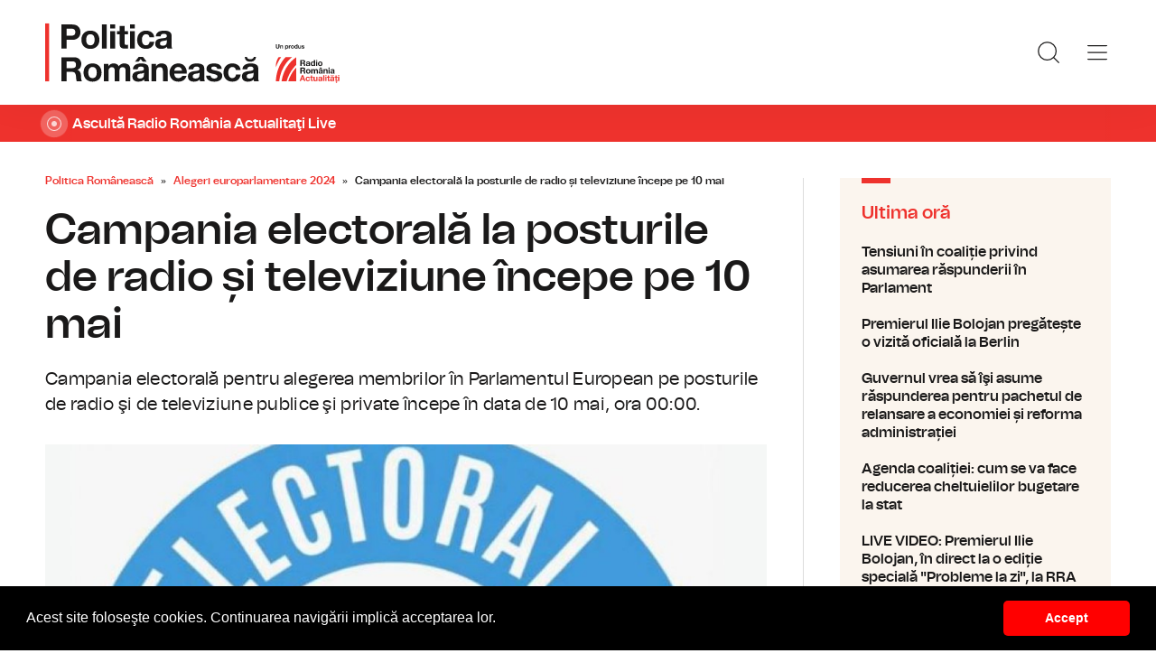

--- FILE ---
content_type: text/html; charset=UTF-8
request_url: https://www.politicaromaneasca.ro/alegeri-europarlamentare-2024/campania-electorala-la-posturile-de-radio-si-televiziune-incepe-pe-10-mai-id36660.html
body_size: 8027
content:
<!DOCTYPE html><!--[if lt IE 9 ]><html class="ie ie678 " lang="ro"><![endif]--><!--[if gte IE 9 ]><html class="ie " lang="ro"><![endif]--><!--[if !(IE)]><!--><html lang="ro"><!--<![endif]--><head>	<meta charset="utf-8" />	<meta http-equiv="X-UA-Compatible" content="IE=edge,chrome=1" />	<meta name="viewport" content="width=device-width, height=device-height, initial-scale=1.0, minimum-scale=1.0, shrink-to-fit=no" />	<meta name="apple-mobile-web-app-capable" content="yes" />	<meta name="apple-mobile-web-app-status-bar-style" content="black" />	<meta name="MobileOptimized" content="320" />	<title>Campania electorală la posturile de radio și televiziune începe pe 10 mai | Alegeri europarlamentare 2024 | Politica Românească</title>	<meta name="description" content="Deciziile CNA privind regulile de desfăşurare &amp;icirc;n audiovizual a campaniei electorale pentru alegerile locale şi europarlamentare, de la 9 iunie, au fost publ"/>	<link rel="canonical" href="https://www.politicaromaneasca.ro/alegeri-europarlamentare-2024/campania-electorala-la-posturile-de-radio-si-televiziune-incepe-pe-10-mai-id36660.html" />	<meta name="cXenseParse:pageclass" content="article" />	<meta name="cXenseParse:url" content="https://www.politicaromaneasca.ro/alegeri-europarlamentare-2024/campania-electorala-la-posturile-de-radio-si-televiziune-incepe-pe-10-mai-id36660.html"/>	<meta property="og:type" content="article" />	<meta property="og:site_name" content="politicaromaneasca.ro" />	<meta property="og:url" content="https://www.politicaromaneasca.ro/alegeri-europarlamentare-2024/campania-electorala-la-posturile-de-radio-si-televiziune-incepe-pe-10-mai-id36660.html" />	<meta property="og:title" content="Campania electorală la posturile de radio și televiziune începe pe 10 mai" />	<meta property="og:image" content="https://www.politicaromaneasca.ro/img.php?u=https%3A%2F%2Fwww.politicaromaneasca.ro%2Fuploads%2Fmodules%2Fnews%2F0%2F2024%2F4%2F16%2F36660%2F17132534565ae56383.jpg&w=960&h=540&c=1" />		<script type="application/ld+json">{"@context":"https:\/\/schema.org","@graph":[{"@type":"BreadcrumbList","@id":"https:\/\/www.politicaromaneasca.ro\/alegeri-europarlamentare-2024\/campania-electorala-la-posturile-de-radio-si-televiziune-incepe-pe-10-mai-id36660.html#breadcrumb","itemListElement":[{"@type":"ListItem","position":1,"item":{"@type":"WebPage","@id":"https:\/\/www.politicaromaneasca.ro\/","url":"https:\/\/www.politicaromaneasca.ro\/","name":"Politica Rom\u00e2neasc\u0103"}},{"@type":"ListItem","position":2,"item":{"@type":"WebPage","@id":"https:\/\/www.politicaromaneasca.ro\/alegeri-europarlamentare-2024\/","url":"https:\/\/www.politicaromaneasca.ro\/alegeri-europarlamentare-2024\/","name":"Alegeri europarlamentare 2024"}},{"@type":"ListItem","position":3,"item":{"@type":"WebPage","@id":"https:\/\/www.politicaromaneasca.ro\/alegeri-europarlamentare-2024\/campania-electorala-la-posturile-de-radio-si-televiziune-incepe-pe-10-mai-id36660.html","url":"https:\/\/www.politicaromaneasca.ro\/alegeri-europarlamentare-2024\/campania-electorala-la-posturile-de-radio-si-televiziune-incepe-pe-10-mai-id36660.html","name":"Campania electoral\u0103 la posturile de radio \u0219i televiziune \u00eencepe pe 10 mai"}}]},{"@type":"Article","mainEntityOfPage":{"@type":"WebPage","@id":"https:\/\/www.politicaromaneasca.ro\/alegeri-europarlamentare-2024\/campania-electorala-la-posturile-de-radio-si-televiziune-incepe-pe-10-mai-id36660.html"},"headline":"Campania electoral\u0103 la posturile de radio \u0219i televiziune \u00eencepe pe 10 mai","author":{"@type":"Person","name":"Radiojurnal","url":"https:\/\/www.politicaromaneasca.ro\/autor\/radiojurnal\/"},"datePublished":"Tue, 16 Apr 2024 10:39:00 +0300","dateModified":"Tue, 16 Apr 2024 10:45:45 +0300","image":"https:\/\/www.politicaromaneasca.ro\/uploads\/modules\/news\/0\/2024\/4\/16\/36660\/17132534565ae56383.jpg"}]}</script>	<link rel="apple-touch-icon" sizes="180x180" href="/templates/favicon/apple-touch-icon.png">	<link rel="icon" type="image/png" sizes="32x32" href="/templates/favicon/favicon-32x32.png">	<link rel="icon" type="image/png" sizes="16x16" href="/templates/favicon/favicon-16x16.png">	<link rel="manifest" href="/templates/favicon/site.webmanifest">	<link rel="mask-icon" href="/templates/favicon/safari-pinned-tab.svg" color="#ee322d">	<meta name="apple-mobile-web-app-title" content="Radio Rom&acirc;nia Actualități">	<meta name="application-name" content="Radio Rom&acirc;nia Actualități">	<meta name="msapplication-TileColor" content="#ee322d">	<meta name="msapplication-TileImage" content="/templates/favicon/mstile-144x144.png">	<meta name="theme-color" content="#ffffff">	<link href="/templates/default/stylesheets/default-251113-2.css" rel="stylesheet preload" as="style">	<link href="/templates/default/stylesheets/animate.min.css" rel="stylesheet preload" as="style">		
    <!-- Global site tag (gtag.js) - Google Analytics -->
    <script async src="https://www.googletagmanager.com/gtag/js?id=G-D2XBY3HYEE"></script>
    <script>
        window.dataLayer = window.dataLayer || [];
        function gtag(){dataLayer.push(arguments);}
        gtag('js', new Date());
        gtag('config', 'G-D2XBY3HYEE');
    </script>
	<script defer type="text/javascript" src="//ajax.googleapis.com/ajax/libs/jquery/3.5.1/jquery.min.js"></script>	<script defer type="text/javascript" src="/js/utils.js?30"></script>	<script defer src="/templates/default/js/wow.min.js"></script>	<script type="text/javascript">		var BASE_URL="/";		var xWado = window.innerWidth || document.documentElement.clientWidth || document.body.clientWidth;		var CONTENT_TYPE="stiri";	</script></head><body><header class="header">	<div class="controller">		<a href="/" class="logo">			<h1>Radio România Actualități</h1>			<img src="/templates/default/images/custom/logo-main.svg" width="174" height="86" alt="Politica Românească">		</a>		<nav class="menu">			<a href="javascript:void(0)" onclick="mainMenu()" class="fader" id="fader--menu__main"></a>			<ul class="menu__main" id="menu__main">							<li class="menu__main__item">					<a href="/alegeri-parlamentare-2024/" target="_self">Alegeri parlamentare 2024</a>									</li>							<li class="menu__main__item">					<a href="/alegeri-prezidentiale-2025/" target="_self">Alegeri prezidentiale 2025</a>									</li>							<li class="menu__main__item">					<a href="/stiri/" target="_self">Știri</a>									</li>							<li class="menu__main__item">					<a href="/exclusivitati-radio-romania/" target="_self">Exclusivități Radio România</a>									</li>							<li class="menu__main__item">					<a href="/uniunea-europeana/" target="_self">Uniunea Europeană</a>									</li>							<li class="menu__main__close"><a href="javascript:void(0)" onclick="mainMenu()"><img src="/templates/default/images/close.svg" alt="" /></a></li>				<li class="menu__social">					<ul>						<li><a href="https://www.facebook.com/politicaromaneascaro/" target="_blank"><img src="/templates/default/images/FacebookLogo.svg" width="20" height="20" alt="Urmărește-ne pe Facebook">Urmărește-ne pe Facebook</a></li>						<li><a href="https://www.instagram.com/radio.romania.actualitati/" target="_blank"><img src="/templates/default/images/InstagramLogo.svg" width="20" height="20" alt="Urmărește-ne pe Instagram">Urmărește-ne pe Instagram</a></li>						<li><a href="https://youtube.com/channel/UCj1r3WieeUqYH_4INYrgs0A" target="_blank"><img src="/templates/default/images/YoutubeLogo.svg" width="20" height="20" alt="Canalul nostru de YouTube">Canalul nostru de YouTube</a></li>					</ul>				</li>			</ul>			<a href="javascript:void(0)" onclick="popupSearch()" class="menu__icon"><img src="/templates/default/images/MagnifyingGlass.svg" width="24" height="24" alt=""></a>						<a href="javascript:void(0)" onclick="mainMenu()" class="menu__icon menu__icon--mobile-only"><img src="/templates/default/images/List.svg" width="24" height="24" alt=""></a>		</nav>	</div></header>	<a href="https://www.romania-actualitati.ro/live/" target="_blank" class="widget-live widget-live--mini">		<div class="controller">			<div class="widget-live__indicator"></div>			<h2 class="widget-live__title">Ascultă Radio România Actualitaţi Live</h2>		</div>	</a>

<div class="articol-wrapper" data-id="36660"><div class="controller">

	<article class="articol">
		<ul class="breadcrumbs">
	<li><a href="https://www.politicaromaneasca.ro/">Politica Românească</a></li>
			<li><a href="https://www.politicaromaneasca.ro/alegeri-europarlamentare-2024/">Alegeri europarlamentare 2024</a></li>
		<li><span>Campania electorală la posturile de radio și televiziune începe pe 10 mai</span></li>
</ul>

<h1>Campania electorală la posturile de radio și televiziune începe pe 10 mai</h1>
<p class="articol__intro">Campania electorală pentru alegerea membrilor în Parlamentul European pe posturile de radio şi de televiziune publice şi private începe în data de 10 mai, ora 00:00.</p>
<figure>
	<div class="thumb wow fadeIn ">
		<img src="https://www.politicaromaneasca.ro/img.php?u=https%3A%2F%2Fwww.politicaromaneasca.ro%2Fuploads%2Fmodules%2Fnews%2F0%2F2024%2F4%2F16%2F36660%2F17132534565ae56383.jpg&w=960&h=540&c=1" alt="Campania electorală la posturile de radio și televiziune începe pe 10 mai" width="960" height="540" />
			</div>
	</figure>

<p class="articol__autor-data">
	Articol de <a href="/autor/radiojurnal/"><strong>Radiojurnal</strong></a>, 16 Aprilie 2024, 10:39
	</p>


<div id="__content">
			<p>Deciziile CNA privind regulile de desfăşurare &icirc;n audiovizual a campaniei electorale pentru alegerile locale şi europarlamentare, de la 9 iunie, au fost publicate astăzi &icirc;n Monitorul Oficial.</p>
										<p>Campania electorală pentru alegerea membrilor &icirc;n Parlamentul European pe posturile de radio şi de televiziune publice şi private &icirc;ncepe &icirc;n data de 10 mai, ora 00:00, şi se &icirc;ncheie pe 8 iunie, ora 7:00.</p>
					<p>Pentru alegerile locale, reflectarea campaniei electorale &icirc;n audiovizual &icirc;ncepe tot vineri, 10 mai, ora 00:00, şi se va &icirc;ncheia pe 7 iunie, ora 7:00.</p>
										<p>Pe 16 aprilie, &icirc;ncepe perioada de depunere a candidaturilor la alegerile pentru autorităţile administraţiei publice locale.</p>
					<p>Termenul limită este 30 aprilie 2024<i>. (RADIO ROM&Acirc;NIA ACTUALITĂŢI - 15 aprilie, ora 20:00).</i></p>
			</div>

<div class="share-buttons">
	<a href="https://www.facebook.com/sharer.php?u=https://www.politicaromaneasca.ro/alegeri-europarlamentare-2024/campania-electorala-la-posturile-de-radio-si-televiziune-incepe-pe-10-mai-id36660.html" class="share-buttons__fb" target="_blank">Share pe Facebook</a>
	<a href="whatsapp://send?text=Campania electorală la posturile de radio și televiziune începe pe 10 mai https://www.politicaromaneasca.ro/alegeri-europarlamentare-2024/campania-electorala-la-posturile-de-radio-si-televiziune-incepe-pe-10-mai-id36660.html" data-action="share/whatsapp/share" class="share-buttons__wa">Share pe Whatsapp</a>
</div>

	<div class="tags" id="__tags">
		<strong>Etichete :</strong>
					<a href="https://www.politicaromaneasca.ro/articole-despre/campanie+electorala/">campanie electorala</a>
					<a href="https://www.politicaromaneasca.ro/articole-despre/alegeri/">alegeri</a>
					<a href="https://www.politicaromaneasca.ro/articole-despre/audiovizual/">audiovizual</a>
					<a href="https://www.politicaromaneasca.ro/articole-despre/cna/">cna</a>
			</div>
			</article>

	<aside class="articol-sidebar">
		<div class="ultima-ora">
    <h2 class="ultima-ora__titlu">Ultima oră</h2>
        <div class="news-item">
        <div class="news-item__info">
            <div class="news-item__title">
            <h3>Tensiuni în coaliție privind asumarea răspunderii în Parlament</h3>
            </div>
        </div>
        <a href="/stiri/tensiuni-in-coalitie-privind-asumarea-raspunderii-in-parlament-id38438.html" class="link">Tensiuni în coaliție privind asumarea răspunderii în Parlament</a>
    </div>
        <div class="news-item">
        <div class="news-item__info">
            <div class="news-item__title">
            <h3>Premierul Ilie Bolojan pregătește o vizită oficială la Berlin</h3>
            </div>
        </div>
        <a href="/stiri/premierul-ilie-bolojan-pregateste-o-vizita-oficiala-la-berlin-id38437.html" class="link">Premierul Ilie Bolojan pregătește o vizită oficială la Berlin</a>
    </div>
        <div class="news-item">
        <div class="news-item__info">
            <div class="news-item__title">
            <h3>Guvernul vrea să îşi asume răspunderea pentru pachetul de relansare a economiei și reforma administrației</h3>
            </div>
        </div>
        <a href="/stiri/guvernul-vrea-sa-isi-asume-raspunderea-pentru-pachetul-de-relansare-a-economiei-si-reforma-administratiei-id38436.html" class="link">Guvernul vrea să îşi asume răspunderea pentru pachetul de relansare a economiei și reforma administrației</a>
    </div>
        <div class="news-item">
        <div class="news-item__info">
            <div class="news-item__title">
            <h3>Agenda coaliției: cum se va face reducerea cheltuielilor bugetare la stat</h3>
            </div>
        </div>
        <a href="/stiri/agenda-coalitiei-cum-se-va-face-reducerea-cheltuielilorbugetare-la-stat-id38435.html" class="link">Agenda coaliției: cum se va face reducerea cheltuielilor bugetare la stat</a>
    </div>
        <div class="news-item">
        <div class="news-item__info">
            <div class="news-item__title">
            <h3>LIVE VIDEO: Premierul Ilie Bolojan, în direct la o ediție specială &quot;Probleme la zi&quot;, la RRA</h3>
            </div>
        </div>
        <a href="/stiri/live-video-premierul-ilie-bolojan-in-direct-la-o-editie-speciala-probleme-la-zi-la-rra-id38434.html" class="link">LIVE VIDEO: Premierul Ilie Bolojan, în direct la o ediție specială &quot;Probleme la zi&quot;, la RRA</a>
    </div>
        <div class="news-item">
        <div class="news-item__info">
            <div class="news-item__title">
            <h3>Consiliul pentru Pace: România încă nu a dat un răspuns invitației SUA</h3>
            </div>
        </div>
        <a href="/stiri/consiliul-pentru-pace-romania-inca-nu-a-dat-un-raspuns-invitatiei-sua-id38433.html" class="link">Consiliul pentru Pace: România încă nu a dat un răspuns invitației SUA</a>
    </div>
        <a href="/cele-mai-noi-stiri/" class="btn">Mai multe...</a>
    <div class="app-links">
        <a href="https://apps.apple.com/ro/app/radio-romania/id6449554123" target="_blank"><img src="https://www.romania-actualitati.ro/templates/default/images/app-ios.png"></a>
        <a href="https://play.google.com/store/apps/details?id=com.srr.radioromania" target="_blank"><img src="https://www.romania-actualitati.ro/templates/default/images/app-android.png"></a>
    </div>
</div>
								<div class="news-item">
			<div class="thumb"><img loading="lazy" class="wow fadeIn" src="https://www.politicaromaneasca.ro/img.php?u=https%3A%2F%2Fwww.politicaromaneasca.ro%2Fuploads%2Fmodules%2Fnews%2F0%2F2025%2F12%2F7%2F38369%2F1765121446a6aecc9d.jpg&w=540&h=304&c=1" alt="20% dintre alegători și-au exprimat opțiunea până la ora 16.00" style="visibility: visible; animation-name: fadeIn;" width="960" height="540"></div>			<div class="news-item__info">
				<div class="news-item__cat-date">
					<a href="/alegeri-europarlamentare-2024/" class="news-item__category">Alegeri europarlamentare 2024</a>
					<span class="news-item__date">07 Decembrie 2025, 17:27</span>
				</div>
				<div class="news-item__title">
					<h2>20% dintre alegători și-au exprimat opțiunea până la ora 16.00</h2>
				</div>
				<p class="news-item__intro">Procesul electoral decurge fără probleme deosebite, până la prânz au fost 18 sesizări pentru nereguli, dintre care două nu...</p>
			</div>
			<a href="https://www.politicaromaneasca.ro/alegeri-europarlamentare-2024/20-dintre-alegatori-si-au-exprimat-optiunea-pana-la-ora-16-00-id38369.html" class="link">20% dintre alegători și-au exprimat opțiunea până la ora 16.00</a>
		</div>
								<div class="news-item">
			<div class="thumb"><img loading="lazy" class="wow fadeIn" src="https://www.politicaromaneasca.ro/img.php?u=https%3A%2F%2Fwww.politicaromaneasca.ro%2Fuploads%2Fmodules%2Fnews%2F0%2F2024%2F6%2F8%2F36958%2F1717822717eee85abf.jpg&w=540&h=304&c=1" alt="Alegeri 2024. Agenda electorală" style="visibility: visible; animation-name: fadeIn;" width="960" height="540"></div>			<div class="news-item__info">
				<div class="news-item__cat-date">
					<a href="/alegeri-europarlamentare-2024/" class="news-item__category">Alegeri europarlamentare 2024</a>
					<span class="news-item__date">08 Iunie 2024, 07:55</span>
				</div>
				<div class="news-item__title">
					<h2>Alegeri 2024. Agenda electorală</h2>
				</div>
				<p class="news-item__intro">&quot;Europa se află la o răscruce, cu un război la graniță, iar statele comunitare trebuie să se adapteze la noua...</p>
			</div>
			<a href="https://www.politicaromaneasca.ro/alegeri-europarlamentare-2024/alegeri-2024-agenda-electorala-id36958.html" class="link">Alegeri 2024. Agenda electorală</a>
		</div>
		
		<div class="banner">
            <a href="https://podcast.srr.ro/RRA/romania-voteaza-2024/-s_1-c_8871" target="_blank"><img src="/uploads/modules/apps/1/1729770750_1.jpeg" alt="" /></a>
    </div>
	</aside>

</div></div>

<div class="ads"><div class="banner">
                <a href="https://podcast.srr.ro/RRA/romania-voteaza-2024/-s_1-c_8871" target="_blank"><img src="/uploads/modules/apps/1/1729755660_1.jpeg" width="980px" alt="" /></a>
        </div></div>

<div class="widget-news widget-news--C"><div class="controller">	<div class="widget-news__col"><div class="news-item">
		<div class="thumb"><img loading="lazy" class="wow fadeIn" src="https://www.politicaromaneasca.ro/img.php?u=https%3A%2F%2Fwww.politicaromaneasca.ro%2Fuploads%2Fmodules%2Fnews%2F0%2F2024%2F6%2F7%2F36956%2F1717781041d6af8410.jpg&w=540&h=304&c=1" alt="Mihai Tudose: Vor fi negocieri la nivel de Comisie Europeană pentru a schimba  viitorul mineritului" style="visibility: visible; animation-name: fadeIn;" width="960" height="540"></div>		<div class="news-item__info">
			<div class="news-item__cat-date">
				<a href="/alegeri-europarlamentare-2024/" class="news-item__category">Alegeri europarlamentare 2024</a>
				<span class="news-item__date">07 Iunie 2024, 20:21</span>
			</div>
			<div class="news-item__title">
				<h2>Mihai Tudose: Vor fi negocieri la nivel de Comisie Europeană pentru a schimba  viitorul mineritului</h2>
			</div>
			<p class="news-item__intro">Mihai Tudose, propus de social-democrați pe lista alianței PSD-PNL pentru un nou mandat de europarlamentar, a vorbit la...</p>
		</div>
		<a href="https://www.politicaromaneasca.ro/alegeri-europarlamentare-2024/mihai-tudose-vor-fi-negocieri-la-nivel-de-comisie-europeana-pentru-a-schimba-viitorul-mineritului-id36956.html" class="link">Mihai Tudose: Vor fi negocieri la nivel de Comisie Europeană pentru a schimba  viitorul mineritului</a>
	</div></div>
	<div class="widget-news__col"><div class="news-item">
		<div class="thumb"><img loading="lazy" class="wow fadeIn" src="https://www.politicaromaneasca.ro/img.php?u=https%3A%2F%2Fwww.politicaromaneasca.ro%2Fuploads%2Fmodules%2Fnews%2F0%2F2024%2F6%2F7%2F36955%2F171778082760cf59c6.jpg&w=540&h=304&c=1" alt="Rareș Bogdan: PNL a trecut printr-un moment extrem de dificil, dar ne-am vindecat" style="visibility: visible; animation-name: fadeIn;" width="960" height="540"></div>		<div class="news-item__info">
			<div class="news-item__cat-date">
				<a href="/alegeri-europarlamentare-2024/" class="news-item__category">Alegeri europarlamentare 2024</a>
				<span class="news-item__date">07 Iunie 2024, 20:17</span>
			</div>
			<div class="news-item__title">
				<h2>Rareș Bogdan: PNL a trecut printr-un moment extrem de dificil, dar ne-am vindecat</h2>
			</div>
			<p class="news-item__intro">Rareș Bogdan, propus de liberali pe lista Alianței PSD-PNL, spune că de la 14% &icirc;n urmă cu doi ani, partidul său a...</p>
		</div>
		<a href="https://www.politicaromaneasca.ro/alegeri-europarlamentare-2024/rares-bogdan-pnl-a-trecut-printr-un-moment-extrem-de-dificil-dar-ne-am-vindecat-id36955.html" class="link">Rareș Bogdan: PNL a trecut printr-un moment extrem de dificil, dar ne-am vindecat</a>
	</div></div>
	<div class="widget-news__col"><div class="news-item">
		<div class="thumb"><img loading="lazy" class="wow fadeIn" src="https://www.politicaromaneasca.ro/img.php?u=https%3A%2F%2Fwww.politicaromaneasca.ro%2Fuploads%2Fmodules%2Fnews%2F0%2F2024%2F6%2F7%2F36954%2F1717780590e47bb338.jpg&w=540&h=304&c=1" alt="Dacian Cioloș: România are nevoie de lideri competenți la nivel local, național și european" style="visibility: visible; animation-name: fadeIn;" width="960" height="540"></div>		<div class="news-item__info">
			<div class="news-item__cat-date">
				<a href="/alegeri-europarlamentare-2024/" class="news-item__category">Alegeri europarlamentare 2024</a>
				<span class="news-item__date">07 Iunie 2024, 20:14</span>
			</div>
			<div class="news-item__title">
				<h2>Dacian Cioloș: România are nevoie de lideri competenți la nivel local, național și european</h2>
			</div>
			<p class="news-item__intro">Prezent la Iaşi, eurodeputatul Dacian Cioloș, candidat pentru un nou mandat pe lista partidului Reper, declară...</p>
		</div>
		<a href="https://www.politicaromaneasca.ro/alegeri-europarlamentare-2024/dacian-ciolos-romania-are-nevoie-de-lideri-competenti-la-nivel-local-national-si-european-id36954.html" class="link">Dacian Cioloș: România are nevoie de lideri competenți la nivel local, național și european</a>
	</div></div>
	<div class="widget-news__col"><div class="news-item">
		<div class="thumb"><img loading="lazy" class="wow fadeIn" src="https://www.politicaromaneasca.ro/img.php?u=https%3A%2F%2Fwww.politicaromaneasca.ro%2Fuploads%2Fmodules%2Fnews%2F0%2F2024%2F6%2F7%2F36953%2F1717780408bbfa85e8.jpg&w=540&h=304&c=1" alt="Cristian Terheș: Primul obiectiv este finalizarea cât mai curând a integrării totale a României în Schengen" style="visibility: visible; animation-name: fadeIn;" width="960" height="540"></div>		<div class="news-item__info">
			<div class="news-item__cat-date">
				<a href="/alegeri-europarlamentare-2024/" class="news-item__category">Alegeri europarlamentare 2024</a>
				<span class="news-item__date">07 Iunie 2024, 20:11</span>
			</div>
			<div class="news-item__title">
				<h2>Cristian Terheș: Primul obiectiv este finalizarea cât mai curând a integrării totale a României în Schengen</h2>
			</div>
			<p class="news-item__intro">Prezent la Brăila europarlamentarul Cristian Terheș, candidat pentru un nou mandat pe lista alianței AUR, a spus că...</p>
		</div>
		<a href="https://www.politicaromaneasca.ro/alegeri-europarlamentare-2024/cristian-terhes-primul-obiectiv-este-finalizarea-cat-mai-curand-a-integrarii-totale-a-romaniei-in-schengen-id36953.html" class="link">Cristian Terheș: Primul obiectiv este finalizarea cât mai curând a integrării totale a României în Schengen</a>
	</div></div>
</div></div><div class="widget-news widget-news--D"><div class="controller">	<div class="widget-news__col"><div class="news-item">
		<div class="thumb"><img loading="lazy" class="wow fadeIn" src="https://www.politicaromaneasca.ro/img.php?u=https%3A%2F%2Fwww.politicaromaneasca.ro%2Fuploads%2Fmodules%2Fnews%2F0%2F2024%2F6%2F7%2F36952%2F17177802479e4ee673.jpg&w=540&h=304&c=1" alt="Dan Barna: Marea provocare este ca cetățenii europeni să iasă la vot și să aleagă varianta europeană" style="visibility: visible; animation-name: fadeIn;" width="960" height="540"></div>		<div class="news-item__info">
			<div class="news-item__cat-date">
				<a href="/alegeri-europarlamentare-2024/" class="news-item__category">Alegeri europarlamentare 2024</a>
				<span class="news-item__date">07 Iunie 2024, 20:08</span>
			</div>
			<div class="news-item__title">
				<h2>Dan Barna: Marea provocare este ca cetățenii europeni să iasă la vot și să aleagă varianta europeană</h2>
			</div>
			<p class="news-item__intro">Deputatul Dan Barna, candidatul Alianței Dreapta Unită la un mandat de europarlamentar, consideră că alegerile din 9 iunie ar...</p>
		</div>
		<a href="https://www.politicaromaneasca.ro/alegeri-europarlamentare-2024/dan-barna-marea-provocare-este-ca-cetatenii-europeni-sa-iasa-la-vot-si-sa-aleaga-varianta-europeana-id36952.html" class="link">Dan Barna: Marea provocare este ca cetățenii europeni să iasă la vot și să aleagă varianta europeană</a>
	</div></div>
	<div class="widget-news__col"><div class="news-item">
		<div class="thumb"><img loading="lazy" class="wow fadeIn" src="https://www.politicaromaneasca.ro/img.php?u=https%3A%2F%2Fwww.politicaromaneasca.ro%2Fuploads%2Fmodules%2Fnews%2F0%2F2024%2F6%2F7%2F36951%2F1717780024ba7b98e9.jpg&w=540&h=304&c=1" alt="Iuliu Winkler: În viitorul legislativ trebuie luate măsuri pentru descurajarea și combatea traficului de droguri și de persoane" style="visibility: visible; animation-name: fadeIn;" width="960" height="540"></div>		<div class="news-item__info">
			<div class="news-item__cat-date">
				<a href="/alegeri-europarlamentare-2024/" class="news-item__category">Alegeri europarlamentare 2024</a>
				<span class="news-item__date">07 Iunie 2024, 20:00</span>
			</div>
			<div class="news-item__title">
				<h2>Iuliu Winkler: În viitorul legislativ trebuie luate măsuri pentru descurajarea și combatea traficului de droguri și de persoane</h2>
			</div>
			<p class="news-item__intro">Candidatul UDMR pentru un nou mandat de europarlamentar, Iuliu Winkler, consideră că &icirc;n viitorul legislativ trebuie...</p>
		</div>
		<a href="https://www.politicaromaneasca.ro/alegeri-europarlamentare-2024/iuliu-winkler-in-viitorul-legislativ-trebuie-luate-masuri-pentru-descurajarea-si-combatea-traficului-de-droguri-si-de-persoane-id36951.html" class="link">Iuliu Winkler: În viitorul legislativ trebuie luate măsuri pentru descurajarea și combatea traficului de droguri și de persoane</a>
	</div></div>
	<div class="widget-news__col"><div class="news-item">
		<div class="thumb"><img loading="lazy" class="wow fadeIn" src="https://www.politicaromaneasca.ro/img.php?u=https%3A%2F%2Fwww.politicaromaneasca.ro%2Fuploads%2Fmodules%2Fnews%2F0%2F2024%2F6%2F7%2F36950%2F1717763911d0d3b548.jpg&w=540&h=304&c=1" alt="Marcel Ciolacu: Avem obligația să redăm demnitatea românilor din diaspora" style="visibility: visible; animation-name: fadeIn;" width="960" height="540"></div>		<div class="news-item__info">
			<div class="news-item__cat-date">
				<a href="/alegeri-europarlamentare-2024/" class="news-item__category">Alegeri europarlamentare 2024</a>
				<span class="news-item__date">07 Iunie 2024, 15:33</span>
			</div>
			<div class="news-item__title">
				<h2>Marcel Ciolacu: Avem obligația să redăm demnitatea românilor din diaspora</h2>
			</div>
			<p class="news-item__intro">Președintele PSD, Marcel Ciolacu, susține că obligația autorităților este de a crea cadrul necesar pentru ca românii din...</p>
		</div>
		<a href="https://www.politicaromaneasca.ro/alegeri-europarlamentare-2024/marcel-ciolacu-avem-obligatia-sa-redam-demnitatea-romanilor-din-diaspora-id36950.html" class="link">Marcel Ciolacu: Avem obligația să redăm demnitatea românilor din diaspora</a>
	</div></div>
	<div class="widget-news__col"><div class="news-item">
		<div class="thumb"><img loading="lazy" class="wow fadeIn" src="https://www.politicaromaneasca.ro/img.php?u=https%3A%2F%2Fwww.politicaromaneasca.ro%2Fuploads%2Fmodules%2Fnews%2F0%2F2024%2F6%2F7%2F36949%2F1717763500e9866d2d.jpg&w=540&h=304&c=1" alt="Nicolae Ciucă: Vom continua să construim și să dezvoltăm România puternică în Europa" style="visibility: visible; animation-name: fadeIn;" width="960" height="540"></div>		<div class="news-item__info">
			<div class="news-item__cat-date">
				<a href="/alegeri-europarlamentare-2024/" class="news-item__category">Alegeri europarlamentare 2024</a>
				<span class="news-item__date">07 Iunie 2024, 15:29</span>
			</div>
			<div class="news-item__title">
				<h2>Nicolae Ciucă: Vom continua să construim și să dezvoltăm România puternică în Europa</h2>
			</div>
			<p class="news-item__intro">Nicolae Ciucă susține că liberalii au atras cele mai multe fonduri europene.</p>
		</div>
		<a href="https://www.politicaromaneasca.ro/alegeri-europarlamentare-2024/nicolae-ciuca-vom-continua-sa-construim-si-sa-dezvoltam-romania-puternica-in-europa-id36949.html" class="link">Nicolae Ciucă: Vom continua să construim și să dezvoltăm România puternică în Europa</a>
	</div></div>
</div></div>
<footer class="footer">	<div class="controller">		<div class="footer__logo">			<a href="/"><img src="/templates/default/images/logo-srr-alb.svg" width="135" height="60" alt="Politica Românească"></a>		</div>						<div class="footer__col">							<h4 class="footer__col__title"><b>Radio</b></h4>				<ul>					<li><a href="https://www.romania-actualitati.ro" target="_blank">Radio Rom&acirc;nia Actualitaţi</a></li><li><a href="https://www.antenasatelor.ro/" target="_blank">Radio Antena Satelor</a></li><li><a href="https://www.radioromaniacultural.ro/" target="_blank">Radio Rom&acirc;nia Cultural</a></li><li><a href="https://www.romania-muzical.ro/" target="_blank">Radio Rom&acirc;nia Muzical</a></li><li><a href="https://www.rri.ro/" target="_blank">Radio Rom&acirc;nia Internațional </a></li><li><a href="http://www.radio3net.ro" target="_blank">Radio Rom&acirc;nia 3 Net &quot;Florian Pittiş&quot;</a></li><li><a href="http://www.radiochisinau.md/" target="_blank">Radio Rom&acirc;nia Chișinău</a></li><li><a href="https://tnr.srr.ro/" target="_blank">Teatrul Național Radiofonic</a></li><li><a href="https://www.eteatru.ro/" target="_blank">eTeatru.ro</a></li>				</ul>					</div>				<div class="footer__col">							<h4 class="footer__col__title"><b>Rețeaua regională</b></h4>				<ul>					<li><a href="https://www.radiobrasovfm.ro/" target="_blank">Radio Rom&acirc;nia Brașov FM</a></li><li><a href="http://www.bucurestifm.ro/" target="_blank">Radio Rom&acirc;nia Bucureşti FM</a></li><li><a href="https://www.radiocluj.ro/" target="_blank">Radio Rom&acirc;nia Cluj</a></li><li><a href="http://www.radioconstanta.ro/" target="_blank">Radio Rom&acirc;nia Constanța</a></li><li><a href="https://www.radiooltenia.ro/" target="_blank">Radio Rom&acirc;nia Oltenia Craiova</a></li><li><a href="http://www.radioiasi.ro/" target="_blank">Radio Rom&acirc;nia Iași</a></li><li><a href="https://www.radioresita.ro/" target="_blank">Radio Rom&acirc;nia Reșița</a></li><li><a href="http://www.radiomures.ro/" target="_blank">Radio Rom&acirc;nia T&acirc;rgu Mureș</a></li><li><a href="https://www.radiotimisoara.ro/" target="_blank">Radio Rom&acirc;nia Timișoara</a></li><li><a href="https://www.bukarestiradio.ro/" target="_blank">Bukaresti R&aacute;di&oacute; Rom&aacute;nia</a></li><li><a href="https://www.kolozsvariradio.ro/" target="_blank">Kolozsv&aacute;ri R&aacute;di&oacute; Rom&aacute;nia</a></li><li><a href="https://www.marosvasarhelyiradio.ro/" target="_blank">Marosv&aacute;s&aacute;rhelyi R&aacute;di&oacute; Rom&aacute;nia</a></li><li><a href="https://www.radiovacanta.ro/" target="_blank">Radio Vacanța</a></li>				</ul>							<h4 class="footer__col__title">&nbsp;</h4>				<ul>									</ul>					</div>				<div class="footer__col">							<h4 class="footer__col__title"><b>Proiecte editoriale</b></h4>				<ul>					<li><a href="https://www.convietuiri.ro/" target="_blank">Conviețuiri</a></li><li><a href="https://www.gaudeamus.ro/" target="_blank">T&acirc;rgul de Carte Gaudeamus Radio Rom&acirc;nia</a></li><li><a href="https://www.edituracasaradio.ro/" target="_blank">Editura Casa Radio</a></li><li><a href="https://www.radio-arhive.ro/" target="_blank">Arhiva Radio Rom&acirc;nia</a></li><li><a href="https://www.politicaromaneasca.ro/" target="_blank">Politică Rom&acirc;nească</a></li><li><a href="https://www.stirilerazboiului.ro/" target="_blank">Știrile războiului</a></li><li><a href="http://www.radioromaniaregional.ro/" target="_blank">Radio Rom&acirc;nia Regional</a></li><li><a href="http://www.eualegromania.ro/" target="_blank">Eu aleg Rom&acirc;nia</a></li><li><a href="http://www.romaniadenota10.ro/" target="_blank">Rom&acirc;nia de Nota 10</a></li><li><a href="https://www.ambasadoriistiintei.ro/" target="_blank">Ambasadorii Științei</a></li><li><a href="http://www.workandlive.ro" target="_blank">Work and live</a></li>				</ul>							<h4 class="footer__col__title"><b>Agenţie de presă</b></h4>				<ul>					<li><a href="https://www.rador.ro/" target="_blank">Rador Radio Rom&acirc;nia</a></li>				</ul>							<h4 class="footer__col__title"><b>Concerte şi Evenimente</b></h4>				<ul>					<li><a href="https://orchestre.srr.ro/" target="_blank">Sala Radio &amp; Orchestre și Coruri</a></li>				</ul>					</div>				<div class="footer__col">							<h4 class="footer__col__title"><b>Instituţii Publice</b></h4>				<ul>					<li><a href="https://www.srr.ro" target="_blank">Societatea Rom&acirc;nă de Radiodifuziune</a></li><li><a href="https://www.presidency.ro/" target="_blank">Administrația Prezidențială</a></li><li><a href="https://www.gov.ro/" target="_blank">Guvernul Rom&acirc;niei</a></li><li><a href="https://www.parlament.ro/" target="_blank">Parlamentul Rom&acirc;niei</a></li><li><a href="https://www.senat.ro/" target="_blank">Senat</a></li><li><a href="https://www.cdep.ro/" target="_blank">Camera Deputaților</a></li><li><a href="https://www.cna.ro/" target="_blank">Consiliul Național al Audiovizualului </a></li>				</ul>					</div>				<div class="footer__row">			<ul>				<li><a href="https://www.romania-actualitati.ro/publicitate.html" target="_blank">Publicitate</a></li><li><a href="https://www.romania-actualitati.ro/parteneri.html" target="_blank">Parteneri</a></li><li><a href="https://www.romania-actualitati.ro/termeni-de-utilizare.html" target="_blank">Termeni de utilizare</a></li>			</ul>			<p>Radio Rom&acirc;nia &copy; 2023</p><p>Str. General Berthelot, Nr. 60-64, RO-010165, Bucureşti, Rom&acirc;nia</p>			<div class="superbrands-footer"><img src="/templates/default/images/superbrands.png"></div>			<div class="app-links">				<a href="https://apps.apple.com/ro/app/radio-romania/id6449554123" target="_blank"><img src="https://www.romania-actualitati.ro/templates/default/images/app-ios.png"></a>				<a href="https://play.google.com/store/apps/details?id=com.srr.radioromania" target="_blank"><img src="https://www.romania-actualitati.ro/templates/default/images/app-android.png"></a>			</div>		</div>	</div></footer><div id="fb-root"></div><div class="popup-user" id="popup-user">	<a href="javascript:void(0)" onclick="popupUser()" class="fader"></a>	<div class="popup-user__inner">		<a href="javascript:void(0)" onclick="popupUser()" class="close"></a>		<h2 class="popup-user__title">Contul meu</h2>		<a href="/contul-meu/" class="popup-user__link">Editează cont</a>		<a href="/contul-meu/logout/" class="popup-user__link">Ieși din cont</a>	</div></div><div class="popup-search" id="popup-search">	<a href="javascript:void(0)" onclick="popupSearch()" class="fader"></a>	<div class="popup-search__inner">		<a href="javascript:void(0)" onclick="popupSearch()" class="close"></a>		<h2 class="popup-search__title">Caută</h2>		<form class="popup-search__form" method="get" action="/cautare/">			<input type="search" name="key" placeholder="Cuvinte cheie..." id="input-search">			<button>Caută</button>		</form>	</div></div><div class="superbrands superbrands--hidden"></div><link rel="stylesheet" type="text/css" href="//cdnjs.cloudflare.com/ajax/libs/cookieconsent2/3.0.3/cookieconsent.min.css" /><script src="//cdnjs.cloudflare.com/ajax/libs/cookieconsent2/3.0.3/cookieconsent.min.js"></script><script>	window.addEventListener("load", function(){		window.cookieconsent.initialise({			"palette": {				"popup": {"background": "#000000"},				"button": {"background": "#ff0000"}			},			"theme": "classic",			"content": {				"message": "Acest site foloseşte cookies. Continuarea navigării implică acceptarea lor.",				"dismiss": "Accept",				"link": "",				"href": "http://www.romania-actualitati.ro/"			}		});	});</script></body></html>

--- FILE ---
content_type: image/svg+xml
request_url: https://www.politicaromaneasca.ro/templates/default/images/FacebookLogo.svg
body_size: 1588
content:
<?xml version="1.0" encoding="UTF-8"?>
<svg width="20px" height="20px" viewBox="0 0 20 20" version="1.1" xmlns="http://www.w3.org/2000/svg" xmlns:xlink="http://www.w3.org/1999/xlink">
    <title>FacebookLogo</title>
    <g id="Page-1" stroke="none" stroke-width="1" fill="none" fill-rule="evenodd">
        <g id="RomaniaActualitati-–-Homepage-B" transform="translate(-812.000000, -25.000000)">
            <g id="FacebookLogo" transform="translate(812.000000, 25.000000)">
                <rect id="Rectangle" x="0" y="0" width="20" height="20"></rect>
                <path d="M10,1.875 C5.63434448,1.875 2.04905993,5.32498807 1.88102838,9.68740867 C1.71299683,14.0498293 5.02228549,17.7653025 9.375,18.1011961 L9.375,11.8750734 L7.5,11.8750734 C7.15482203,11.8750734 6.875,11.5952514 6.875,11.2500734 C6.875,10.9048955 7.15482203,10.6250734 7.5,10.6250734 L9.375,10.6250734 L9.375,8.75007344 C9.37657875,7.37001603 10.4949426,6.25165218 11.875,6.25007344 L13.125,6.25007344 C13.470178,6.25007344 13.75,6.52989547 13.75,6.87507344 C13.75,7.22025141 13.470178,7.50007344 13.125,7.50007344 L11.875,7.50007344 C11.1849712,7.5008626 10.6257892,8.06004464 10.625,8.75007344 L10.625,10.6250734 L12.5,10.6250734 C12.845178,10.6250734 13.125,10.9048955 13.125,11.2500734 C13.125,11.5952514 12.845178,11.8750734 12.5,11.8750734 L10.625,11.8750734 L10.625,18.1011961 C14.9777015,17.7652848 18.2869724,14.0498175 18.1189413,9.68740863 C17.9509101,5.3249998 14.3656437,1.875 10,1.875 Z" id="Path" fill="#0A82ED" fill-rule="nonzero"></path>
            </g>
        </g>
    </g>
</svg>